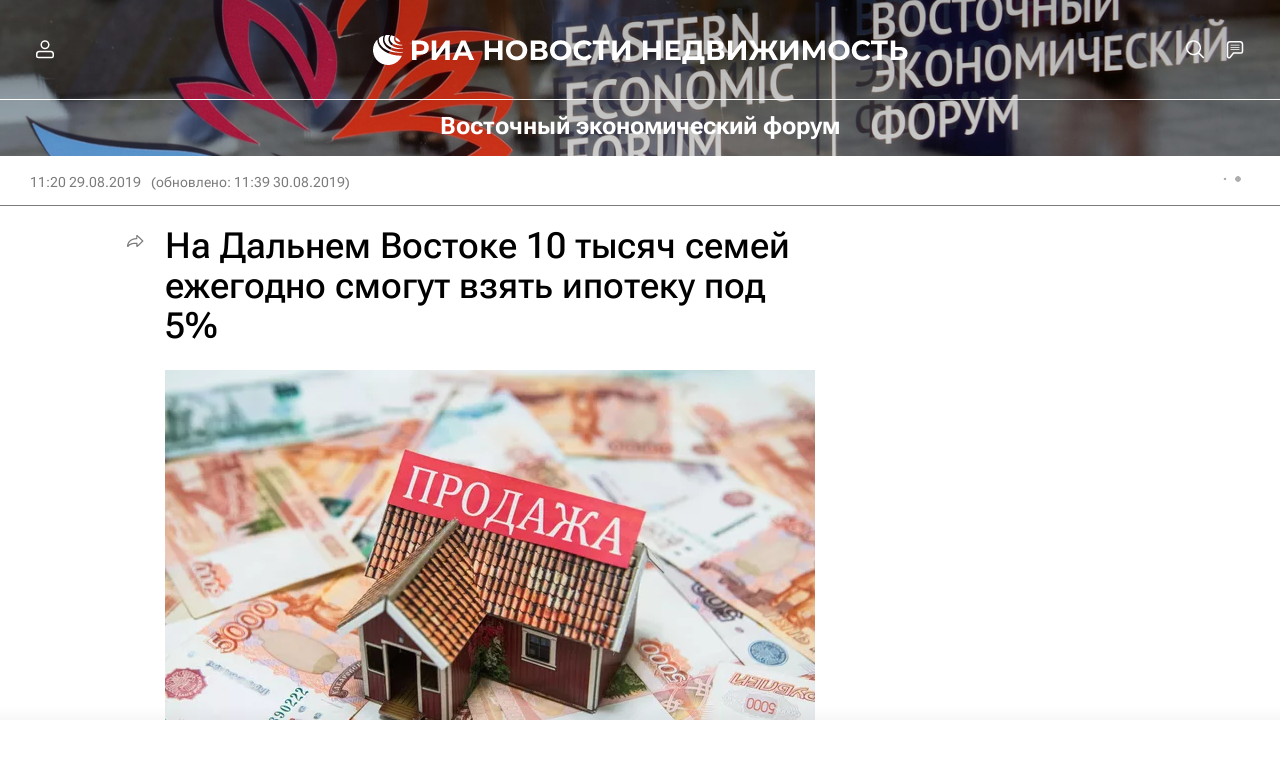

--- FILE ---
content_type: text/html
request_url: https://tns-counter.ru/nc01a**R%3Eundefined*rian_ru/ru/UTF-8/tmsec=rian_ru/257613667***
body_size: -73
content:
0A1F790F6979FF35X1769602869:0A1F790F6979FF35X1769602869